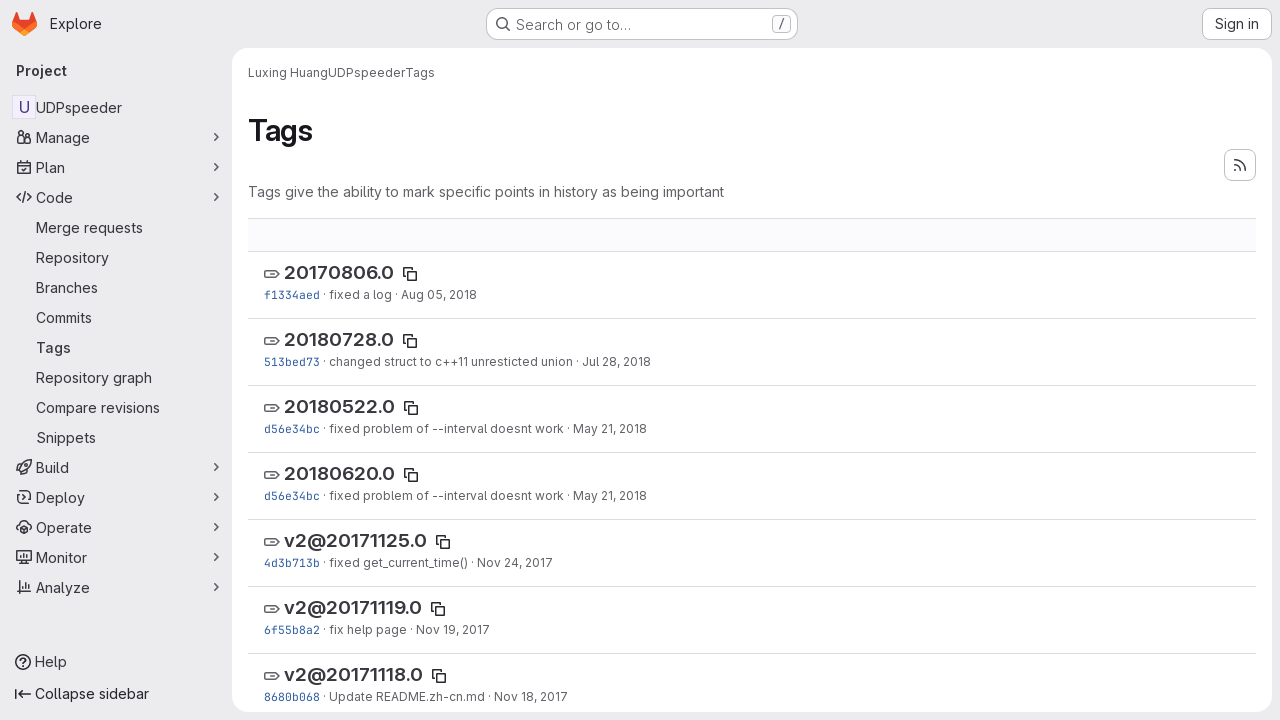

--- FILE ---
content_type: text/html; charset=utf-8
request_url: https://git.luxing.im/hlx98007/UDPspeeder/-/tags
body_size: 9964
content:





<!DOCTYPE html>
<html class="gl-system ui-neutral with-top-bar with-header application-chrome page-with-panels with-gl-container-queries " lang="en">
<head prefix="og: http://ogp.me/ns#">
<meta charset="utf-8">
<meta content="IE=edge" http-equiv="X-UA-Compatible">
<meta content="width=device-width, initial-scale=1" name="viewport">
<title>Tags · Luxing Huang / UDPspeeder · GitLab</title>
<script>
//<![CDATA[
window.gon={};gon.api_version="v4";gon.default_avatar_url="https://git.luxing.im/assets/no_avatar-849f9c04a3a0d0cea2424ae97b27447dc64a7dbfae83c036c45b403392f0e8ba.png";gon.max_file_size=100;gon.asset_host=null;gon.webpack_public_path="/assets/webpack/";gon.relative_url_root="";gon.user_color_mode="gl-system";gon.user_color_scheme="white";gon.markdown_surround_selection=null;gon.markdown_automatic_lists=null;gon.markdown_maintain_indentation=null;gon.math_rendering_limits_enabled=true;gon.allow_immediate_namespaces_deletion=true;gon.iframe_rendering_enabled=false;gon.iframe_rendering_allowlist=[];gon.recaptcha_api_server_url="https://www.recaptcha.net/recaptcha/api.js";gon.recaptcha_sitekey="6LeFVOUUAAAAALTTg72stDh0nUw8B2XRPO_LI0QO";gon.gitlab_url="https://git.luxing.im";gon.promo_url="https://about.gitlab.com";gon.forum_url="https://forum.gitlab.com";gon.docs_url="https://docs.gitlab.com";gon.revision="b6308da644e";gon.feature_category="source_code_management";gon.gitlab_logo="/assets/gitlab_logo-2957169c8ef64c58616a1ac3f4fc626e8a35ce4eb3ed31bb0d873712f2a041a0.png";gon.secure=true;gon.sprite_icons="/assets/icons-dafe78f1f5f3f39844d40e6211b4b6b2b89533b96324c26e6ca12cfd6cf1b0ca.svg";gon.sprite_file_icons="/assets/file_icons/file_icons-90de312d3dbe794a19dee8aee171f184ff69ca9c9cf9fe37e8b254e84c3a1543.svg";gon.illustrations_path="/images/illustrations.svg";gon.emoji_sprites_css_path="/assets/emoji_sprites-bd26211944b9d072037ec97cb138f1a52cd03ef185cd38b8d1fcc963245199a1.css";gon.emoji_backend_version=4;gon.gridstack_css_path="/assets/lazy_bundles/gridstack-f42069e5c7b1542688660592b48f2cbd86e26b77030efd195d124dbd8fe64434.css";gon.test_env=false;gon.disable_animations=false;gon.suggested_label_colors={"#cc338b":"Magenta-pink","#dc143c":"Crimson","#c21e56":"Rose red","#cd5b45":"Dark coral","#ed9121":"Carrot orange","#eee600":"Titanium yellow","#009966":"Green-cyan","#8fbc8f":"Dark sea green","#6699cc":"Blue-gray","#e6e6fa":"Lavender","#9400d3":"Dark violet","#330066":"Deep violet","#36454f":"Charcoal grey","#808080":"Gray"};gon.first_day_of_week=0;gon.time_display_relative=true;gon.time_display_format=0;gon.ee=false;gon.jh=false;gon.dot_com=false;gon.uf_error_prefix="UF";gon.pat_prefix="glpat-";gon.keyboard_shortcuts_enabled=true;gon.broadcast_message_dismissal_path=null;gon.diagramsnet_url="https://embed.diagrams.net";gon.features={"uiForOrganizations":false,"organizationSwitching":false,"findAndReplace":false,"removeMonitorMetrics":true,"newProjectCreationForm":false,"workItemsClientSideBoards":false,"glqlWorkItems":true,"glqlAggregation":false,"glqlTypescript":false,"archiveGroup":false,"accessibleLoadingButton":false,"projectStudioEnabled":true,"allowIframesInMarkdown":false};
//]]>
</script>

<script>
//<![CDATA[
const root = document.documentElement;
if (window.matchMedia('(prefers-color-scheme: dark)').matches) {
  root.classList.add('gl-dark');
}

window.matchMedia('(prefers-color-scheme: dark)').addEventListener('change', (e) => {
  if (e.matches) {
    root.classList.add('gl-dark');
  } else {
    root.classList.remove('gl-dark');
  }
});

//]]>
</script>




<meta content="light dark" name="color-scheme">
<link rel="stylesheet" href="/assets/application-cf4aa50cbc2dc9eb0c198d2424a0669f5788a487e0b84edbbd5535eb9d362c7d.css" media="(prefers-color-scheme: light)" />
<link rel="stylesheet" href="/assets/application_dark-44c9f34edd351e40630e3fdba7690c2b9a93f99d350c65c8e84027b01a3dc1b8.css" media="(prefers-color-scheme: dark)" />
<link rel="stylesheet" href="/assets/page_bundles/commit_description-9e7efe20f0cef17d0606edabfad0418e9eb224aaeaa2dae32c817060fa60abcc.css" /><link rel="stylesheet" href="/assets/page_bundles/work_items-af321897c3b1ae7c1f6f0cb993681211b837df7ec8e5ff59e3795fd08ab83a13.css" /><link rel="stylesheet" href="/assets/page_bundles/notes_shared-8f7a9513332533cc4a53b3be3d16e69570e82bc87b3f8913578eaeb0dce57e21.css" />
<link rel="stylesheet" href="/assets/tailwind_cqs-803bc25d974cea7d6b5a09eb2f7afbe7cbe03c98a0b79af533c664c4b3d075aa.css" />


<link rel="stylesheet" href="/assets/fonts-deb7ad1d55ca77c0172d8538d53442af63604ff490c74acc2859db295c125bdb.css" />
<link rel="stylesheet" href="/assets/highlight/themes/white-c47e38e4a3eafd97b389c0f8eec06dce295f311cdc1c9e55073ea9406b8fe5b0.css" media="(prefers-color-scheme: light)" />
<link rel="stylesheet" href="/assets/highlight/themes/dark-8796b0549a7cd8fd6d2646619fa5840db4505d7031a76d5441a3cee1d12390d2.css" media="(prefers-color-scheme: dark)" />

<script src="/assets/webpack/runtime.4488bd0e.bundle.js" defer="defer"></script>
<script src="/assets/webpack/main.e0162926.chunk.js" defer="defer"></script>
<script src="/assets/webpack/tracker.4ac2efa2.chunk.js" defer="defer"></script>
<script>
//<![CDATA[
window.snowplowOptions = {"namespace":"gl","hostname":"git.luxing.im:443","postPath":"/-/collect_events","forceSecureTracker":true,"appId":"gitlab_sm"};
gl = window.gl || {};
gl.snowplowStandardContext = {"schema":"iglu:com.gitlab/gitlab_standard/jsonschema/1-1-7","data":{"environment":"self-managed","source":"gitlab-rails","correlation_id":"01KFXPEPHECWSR9VBEAD9RNE5H","extra":{},"user_id":null,"global_user_id":null,"user_type":null,"is_gitlab_team_member":null,"namespace_id":2,"ultimate_parent_namespace_id":2,"project_id":114,"feature_enabled_by_namespace_ids":null,"realm":"self-managed","deployment_type":"self-managed","context_generated_at":"2026-01-26T12:43:33.594-05:00"}};
gl.snowplowPseudonymizedPageUrl = "https://git.luxing.im/namespace2/project114/-/tags";
gl.maskedDefaultReferrerUrl = null;
gl.ga4MeasurementId = 'G-ENFH3X7M5Y';
gl.duoEvents = [];
gl.onlySendDuoEvents = true;


//]]>
</script>
<link rel="preload" href="/assets/application-cf4aa50cbc2dc9eb0c198d2424a0669f5788a487e0b84edbbd5535eb9d362c7d.css" as="style" type="text/css">
<link rel="preload" href="/assets/highlight/themes/white-c47e38e4a3eafd97b389c0f8eec06dce295f311cdc1c9e55073ea9406b8fe5b0.css" as="style" type="text/css">




<script src="/assets/webpack/commons-pages.groups.new-pages.import.gitlab_projects.new-pages.import.manifest.new-pages.projects.n-44c6c18e.606004de.chunk.js" defer="defer"></script>
<script src="/assets/webpack/commons-pages.search.show-super_sidebar.dcb4ef4b.chunk.js" defer="defer"></script>
<script src="/assets/webpack/super_sidebar.94e60764.chunk.js" defer="defer"></script>
<script src="/assets/webpack/commons-pages.projects-pages.projects.activity-pages.projects.alert_management.details-pages.project-8c2226c2.e789653f.chunk.js" defer="defer"></script>
<script src="/assets/webpack/commons-pages.admin.abuse_reports-pages.admin.abuse_reports.show-pages.admin.credentials-pages.admin-d83550ba.36e00bb1.chunk.js" defer="defer"></script>
<script src="/assets/webpack/commons-pages.projects.branches.index-pages.projects.tags.index.6df68f1e.chunk.js" defer="defer"></script>
<script src="/assets/webpack/pages.projects.tags.index.139af0de.chunk.js" defer="defer"></script>

<meta content="object" property="og:type">
<meta content="GitLab" property="og:site_name">
<meta content="Tags · Luxing Huang / UDPspeeder · GitLab" property="og:title">
<meta content="Lux. Git." property="og:description">
<meta content="https://git.luxing.im/assets/twitter_card-570ddb06edf56a2312253c5872489847a0f385112ddbcd71ccfa1570febab5d2.jpg" property="og:image">
<meta content="64" property="og:image:width">
<meta content="64" property="og:image:height">
<meta content="https://git.luxing.im/hlx98007/UDPspeeder/-/tags" property="og:url">
<meta content="summary" property="twitter:card">
<meta content="Tags · Luxing Huang / UDPspeeder · GitLab" property="twitter:title">
<meta content="Lux. Git." property="twitter:description">
<meta content="https://git.luxing.im/assets/twitter_card-570ddb06edf56a2312253c5872489847a0f385112ddbcd71ccfa1570febab5d2.jpg" property="twitter:image">

<meta name="csrf-param" content="authenticity_token" />
<meta name="csrf-token" content="eD5TakvACEzU_zrB22F0CapA4lp_x9c_v0SF1ac8P3C4Nk3YRfiYlQ0aSPBpEiNzGC3EQ4VnaFNrHV6TITTxgA" />
<meta name="csp-nonce" />
<meta name="action-cable-url" content="/-/cable" />
<link href="/-/manifest.json" rel="manifest">
<link rel="icon" type="image/png" href="/assets/favicon-72a2cad5025aa931d6ea56c3201d1f18e68a8cd39788c7c80d5b2b82aa5143ef.png" id="favicon" data-original-href="/assets/favicon-72a2cad5025aa931d6ea56c3201d1f18e68a8cd39788c7c80d5b2b82aa5143ef.png" />
<link rel="apple-touch-icon" type="image/x-icon" href="/assets/apple-touch-icon-b049d4bc0dd9626f31db825d61880737befc7835982586d015bded10b4435460.png" />
<link href="/search/opensearch.xml" rel="search" title="Search GitLab" type="application/opensearchdescription+xml">
<link rel="alternate" type="application/atom+xml" title="UDPspeeder tags" href="https://git.luxing.im/hlx98007/UDPspeeder/-/tags?format=atom" />




<meta content="Lux. Git." name="description">
<meta content="#F1F0F6" media="(prefers-color-scheme: light)" name="theme-color">
<meta content="#232128" media="(prefers-color-scheme: dark)" name="theme-color">
</head>

<body class="tab-width-8 gl-browser-chrome gl-platform-mac " data-namespace-id="2" data-page="projects:tags:index" data-project="UDPspeeder" data-project-full-path="hlx98007/UDPspeeder" data-project-id="114" data-project-studio-enabled="true">
<div id="js-tooltips-container"></div>

<script>
//<![CDATA[
gl = window.gl || {};
gl.client = {"isChrome":true,"isMac":true};


//]]>
</script>


<header class="super-topbar js-super-topbar"></header>
<div class="layout-page js-page-layout page-with-super-sidebar">
<script>
//<![CDATA[
const outer = document.createElement('div');
outer.style.visibility = 'hidden';
outer.style.overflow = 'scroll';
document.body.appendChild(outer);
const inner = document.createElement('div');
outer.appendChild(inner);
const scrollbarWidth = outer.offsetWidth - inner.offsetWidth;
outer.parentNode.removeChild(outer);
document.documentElement.style.setProperty('--scrollbar-width', `${scrollbarWidth}px`);

//]]>
</script><aside class="js-super-sidebar super-sidebar super-sidebar-loading" data-command-palette="{&quot;project_files_url&quot;:&quot;/hlx98007/UDPspeeder/-/files/branch_libev?format=json&quot;,&quot;project_blob_url&quot;:&quot;/hlx98007/UDPspeeder/-/blob/branch_libev&quot;}" data-force-desktop-expanded-sidebar="" data-is-saas="false" data-root-path="/" data-sidebar="{&quot;is_logged_in&quot;:false,&quot;compare_plans_url&quot;:&quot;https://about.gitlab.com/pricing&quot;,&quot;context_switcher_links&quot;:[{&quot;title&quot;:&quot;Explore&quot;,&quot;link&quot;:&quot;/explore&quot;,&quot;icon&quot;:&quot;compass&quot;}],&quot;current_menu_items&quot;:[{&quot;id&quot;:&quot;project_overview&quot;,&quot;title&quot;:&quot;UDPspeeder&quot;,&quot;entity_id&quot;:114,&quot;link&quot;:&quot;/hlx98007/UDPspeeder&quot;,&quot;link_classes&quot;:&quot;shortcuts-project&quot;,&quot;is_active&quot;:false},{&quot;id&quot;:&quot;manage_menu&quot;,&quot;title&quot;:&quot;Manage&quot;,&quot;icon&quot;:&quot;users&quot;,&quot;avatar_shape&quot;:&quot;rect&quot;,&quot;link&quot;:&quot;/hlx98007/UDPspeeder/activity&quot;,&quot;is_active&quot;:false,&quot;items&quot;:[{&quot;id&quot;:&quot;activity&quot;,&quot;title&quot;:&quot;Activity&quot;,&quot;link&quot;:&quot;/hlx98007/UDPspeeder/activity&quot;,&quot;link_classes&quot;:&quot;shortcuts-project-activity&quot;,&quot;is_active&quot;:false},{&quot;id&quot;:&quot;members&quot;,&quot;title&quot;:&quot;Members&quot;,&quot;link&quot;:&quot;/hlx98007/UDPspeeder/-/project_members&quot;,&quot;is_active&quot;:false},{&quot;id&quot;:&quot;labels&quot;,&quot;title&quot;:&quot;Labels&quot;,&quot;link&quot;:&quot;/hlx98007/UDPspeeder/-/labels&quot;,&quot;is_active&quot;:false}],&quot;separated&quot;:false},{&quot;id&quot;:&quot;plan_menu&quot;,&quot;title&quot;:&quot;Plan&quot;,&quot;icon&quot;:&quot;planning&quot;,&quot;avatar_shape&quot;:&quot;rect&quot;,&quot;link&quot;:&quot;/hlx98007/UDPspeeder/-/issues&quot;,&quot;is_active&quot;:false,&quot;items&quot;:[{&quot;id&quot;:&quot;project_issue_list&quot;,&quot;title&quot;:&quot;Issues&quot;,&quot;link&quot;:&quot;/hlx98007/UDPspeeder/-/issues&quot;,&quot;link_classes&quot;:&quot;shortcuts-issues has-sub-items&quot;,&quot;pill_count_field&quot;:&quot;openIssuesCount&quot;,&quot;pill_count_dynamic&quot;:false,&quot;is_active&quot;:false},{&quot;id&quot;:&quot;boards&quot;,&quot;title&quot;:&quot;Issue boards&quot;,&quot;link&quot;:&quot;/hlx98007/UDPspeeder/-/boards&quot;,&quot;link_classes&quot;:&quot;shortcuts-issue-boards&quot;,&quot;is_active&quot;:false},{&quot;id&quot;:&quot;milestones&quot;,&quot;title&quot;:&quot;Milestones&quot;,&quot;link&quot;:&quot;/hlx98007/UDPspeeder/-/milestones&quot;,&quot;is_active&quot;:false},{&quot;id&quot;:&quot;project_wiki&quot;,&quot;title&quot;:&quot;Wiki&quot;,&quot;link&quot;:&quot;/hlx98007/UDPspeeder/-/wikis/home&quot;,&quot;link_classes&quot;:&quot;shortcuts-wiki&quot;,&quot;is_active&quot;:false}],&quot;separated&quot;:false},{&quot;id&quot;:&quot;code_menu&quot;,&quot;title&quot;:&quot;Code&quot;,&quot;icon&quot;:&quot;code&quot;,&quot;avatar_shape&quot;:&quot;rect&quot;,&quot;link&quot;:&quot;/hlx98007/UDPspeeder/-/merge_requests&quot;,&quot;is_active&quot;:true,&quot;items&quot;:[{&quot;id&quot;:&quot;project_merge_request_list&quot;,&quot;title&quot;:&quot;Merge requests&quot;,&quot;link&quot;:&quot;/hlx98007/UDPspeeder/-/merge_requests&quot;,&quot;link_classes&quot;:&quot;shortcuts-merge_requests&quot;,&quot;pill_count_field&quot;:&quot;openMergeRequestsCount&quot;,&quot;pill_count_dynamic&quot;:false,&quot;is_active&quot;:false},{&quot;id&quot;:&quot;files&quot;,&quot;title&quot;:&quot;Repository&quot;,&quot;link&quot;:&quot;/hlx98007/UDPspeeder/-/tree/branch_libev&quot;,&quot;link_classes&quot;:&quot;shortcuts-tree&quot;,&quot;is_active&quot;:false},{&quot;id&quot;:&quot;branches&quot;,&quot;title&quot;:&quot;Branches&quot;,&quot;link&quot;:&quot;/hlx98007/UDPspeeder/-/branches&quot;,&quot;is_active&quot;:false},{&quot;id&quot;:&quot;commits&quot;,&quot;title&quot;:&quot;Commits&quot;,&quot;link&quot;:&quot;/hlx98007/UDPspeeder/-/commits/branch_libev?ref_type=heads&quot;,&quot;link_classes&quot;:&quot;shortcuts-commits&quot;,&quot;is_active&quot;:false},{&quot;id&quot;:&quot;tags&quot;,&quot;title&quot;:&quot;Tags&quot;,&quot;link&quot;:&quot;/hlx98007/UDPspeeder/-/tags&quot;,&quot;is_active&quot;:true},{&quot;id&quot;:&quot;graphs&quot;,&quot;title&quot;:&quot;Repository graph&quot;,&quot;link&quot;:&quot;/hlx98007/UDPspeeder/-/network/branch_libev?ref_type=heads&quot;,&quot;link_classes&quot;:&quot;shortcuts-network&quot;,&quot;is_active&quot;:false},{&quot;id&quot;:&quot;compare&quot;,&quot;title&quot;:&quot;Compare revisions&quot;,&quot;link&quot;:&quot;/hlx98007/UDPspeeder/-/compare?from=branch_libev\u0026to=branch_libev&quot;,&quot;is_active&quot;:false},{&quot;id&quot;:&quot;project_snippets&quot;,&quot;title&quot;:&quot;Snippets&quot;,&quot;link&quot;:&quot;/hlx98007/UDPspeeder/-/snippets&quot;,&quot;link_classes&quot;:&quot;shortcuts-snippets&quot;,&quot;is_active&quot;:false}],&quot;separated&quot;:false},{&quot;id&quot;:&quot;build_menu&quot;,&quot;title&quot;:&quot;Build&quot;,&quot;icon&quot;:&quot;rocket&quot;,&quot;avatar_shape&quot;:&quot;rect&quot;,&quot;link&quot;:&quot;/hlx98007/UDPspeeder/-/pipelines&quot;,&quot;is_active&quot;:false,&quot;items&quot;:[{&quot;id&quot;:&quot;pipelines&quot;,&quot;title&quot;:&quot;Pipelines&quot;,&quot;link&quot;:&quot;/hlx98007/UDPspeeder/-/pipelines&quot;,&quot;link_classes&quot;:&quot;shortcuts-pipelines&quot;,&quot;is_active&quot;:false},{&quot;id&quot;:&quot;jobs&quot;,&quot;title&quot;:&quot;Jobs&quot;,&quot;link&quot;:&quot;/hlx98007/UDPspeeder/-/jobs&quot;,&quot;link_classes&quot;:&quot;shortcuts-builds&quot;,&quot;is_active&quot;:false},{&quot;id&quot;:&quot;pipeline_schedules&quot;,&quot;title&quot;:&quot;Pipeline schedules&quot;,&quot;link&quot;:&quot;/hlx98007/UDPspeeder/-/pipeline_schedules&quot;,&quot;link_classes&quot;:&quot;shortcuts-builds&quot;,&quot;is_active&quot;:false},{&quot;id&quot;:&quot;artifacts&quot;,&quot;title&quot;:&quot;Artifacts&quot;,&quot;link&quot;:&quot;/hlx98007/UDPspeeder/-/artifacts&quot;,&quot;link_classes&quot;:&quot;shortcuts-builds&quot;,&quot;is_active&quot;:false}],&quot;separated&quot;:false},{&quot;id&quot;:&quot;deploy_menu&quot;,&quot;title&quot;:&quot;Deploy&quot;,&quot;icon&quot;:&quot;deployments&quot;,&quot;avatar_shape&quot;:&quot;rect&quot;,&quot;link&quot;:&quot;/hlx98007/UDPspeeder/-/releases&quot;,&quot;is_active&quot;:false,&quot;items&quot;:[{&quot;id&quot;:&quot;releases&quot;,&quot;title&quot;:&quot;Releases&quot;,&quot;link&quot;:&quot;/hlx98007/UDPspeeder/-/releases&quot;,&quot;link_classes&quot;:&quot;shortcuts-deployments-releases&quot;,&quot;is_active&quot;:false},{&quot;id&quot;:&quot;container_registry&quot;,&quot;title&quot;:&quot;Container registry&quot;,&quot;link&quot;:&quot;/hlx98007/UDPspeeder/container_registry&quot;,&quot;is_active&quot;:false},{&quot;id&quot;:&quot;model_registry&quot;,&quot;title&quot;:&quot;Model registry&quot;,&quot;link&quot;:&quot;/hlx98007/UDPspeeder/-/ml/models&quot;,&quot;is_active&quot;:false}],&quot;separated&quot;:false},{&quot;id&quot;:&quot;operations_menu&quot;,&quot;title&quot;:&quot;Operate&quot;,&quot;icon&quot;:&quot;cloud-pod&quot;,&quot;avatar_shape&quot;:&quot;rect&quot;,&quot;link&quot;:&quot;/hlx98007/UDPspeeder/-/environments&quot;,&quot;is_active&quot;:false,&quot;items&quot;:[{&quot;id&quot;:&quot;environments&quot;,&quot;title&quot;:&quot;Environments&quot;,&quot;link&quot;:&quot;/hlx98007/UDPspeeder/-/environments&quot;,&quot;link_classes&quot;:&quot;shortcuts-environments&quot;,&quot;is_active&quot;:false}],&quot;separated&quot;:false},{&quot;id&quot;:&quot;monitor_menu&quot;,&quot;title&quot;:&quot;Monitor&quot;,&quot;icon&quot;:&quot;monitor&quot;,&quot;avatar_shape&quot;:&quot;rect&quot;,&quot;link&quot;:&quot;/hlx98007/UDPspeeder/-/incidents&quot;,&quot;is_active&quot;:false,&quot;items&quot;:[{&quot;id&quot;:&quot;incidents&quot;,&quot;title&quot;:&quot;Incidents&quot;,&quot;link&quot;:&quot;/hlx98007/UDPspeeder/-/incidents&quot;,&quot;is_active&quot;:false},{&quot;id&quot;:&quot;service_desk&quot;,&quot;title&quot;:&quot;Service Desk&quot;,&quot;link&quot;:&quot;/hlx98007/UDPspeeder/-/issues/service_desk&quot;,&quot;is_active&quot;:false}],&quot;separated&quot;:false},{&quot;id&quot;:&quot;analyze_menu&quot;,&quot;title&quot;:&quot;Analyze&quot;,&quot;icon&quot;:&quot;chart&quot;,&quot;avatar_shape&quot;:&quot;rect&quot;,&quot;link&quot;:&quot;/hlx98007/UDPspeeder/-/value_stream_analytics&quot;,&quot;is_active&quot;:false,&quot;items&quot;:[{&quot;id&quot;:&quot;cycle_analytics&quot;,&quot;title&quot;:&quot;Value stream analytics&quot;,&quot;link&quot;:&quot;/hlx98007/UDPspeeder/-/value_stream_analytics&quot;,&quot;link_classes&quot;:&quot;shortcuts-project-cycle-analytics&quot;,&quot;is_active&quot;:false},{&quot;id&quot;:&quot;contributors&quot;,&quot;title&quot;:&quot;Contributor analytics&quot;,&quot;link&quot;:&quot;/hlx98007/UDPspeeder/-/graphs/branch_libev?ref_type=heads&quot;,&quot;is_active&quot;:false},{&quot;id&quot;:&quot;ci_cd_analytics&quot;,&quot;title&quot;:&quot;CI/CD analytics&quot;,&quot;link&quot;:&quot;/hlx98007/UDPspeeder/-/pipelines/charts&quot;,&quot;is_active&quot;:false},{&quot;id&quot;:&quot;repository_analytics&quot;,&quot;title&quot;:&quot;Repository analytics&quot;,&quot;link&quot;:&quot;/hlx98007/UDPspeeder/-/graphs/branch_libev/charts&quot;,&quot;link_classes&quot;:&quot;shortcuts-repository-charts&quot;,&quot;is_active&quot;:false},{&quot;id&quot;:&quot;model_experiments&quot;,&quot;title&quot;:&quot;Model experiments&quot;,&quot;link&quot;:&quot;/hlx98007/UDPspeeder/-/ml/experiments&quot;,&quot;is_active&quot;:false}],&quot;separated&quot;:false}],&quot;current_context_header&quot;:&quot;Project&quot;,&quot;university_path&quot;:&quot;https://university.gitlab.com&quot;,&quot;support_path&quot;:&quot;https://about.gitlab.com/get-help/&quot;,&quot;docs_path&quot;:&quot;/help/docs&quot;,&quot;display_whats_new&quot;:false,&quot;show_version_check&quot;:null,&quot;search&quot;:{&quot;search_path&quot;:&quot;/search&quot;,&quot;issues_path&quot;:&quot;/dashboard/issues&quot;,&quot;mr_path&quot;:&quot;/dashboard/merge_requests&quot;,&quot;autocomplete_path&quot;:&quot;/search/autocomplete&quot;,&quot;settings_path&quot;:&quot;/search/settings&quot;,&quot;search_context&quot;:{&quot;project&quot;:{&quot;id&quot;:114,&quot;name&quot;:&quot;UDPspeeder&quot;},&quot;project_metadata&quot;:{&quot;mr_path&quot;:&quot;/hlx98007/UDPspeeder/-/merge_requests&quot;,&quot;issues_path&quot;:&quot;/hlx98007/UDPspeeder/-/issues&quot;},&quot;code_search&quot;:true,&quot;scope&quot;:null,&quot;for_snippets&quot;:null}},&quot;panel_type&quot;:&quot;project&quot;,&quot;shortcut_links&quot;:[{&quot;title&quot;:&quot;Snippets&quot;,&quot;href&quot;:&quot;/explore/snippets&quot;,&quot;css_class&quot;:&quot;dashboard-shortcuts-snippets&quot;},{&quot;title&quot;:&quot;Groups&quot;,&quot;href&quot;:&quot;/explore/groups&quot;,&quot;css_class&quot;:&quot;dashboard-shortcuts-groups&quot;},{&quot;title&quot;:&quot;Projects&quot;,&quot;href&quot;:&quot;/explore/projects/starred&quot;,&quot;css_class&quot;:&quot;dashboard-shortcuts-projects&quot;}],&quot;terms&quot;:null,&quot;sign_in_visible&quot;:&quot;true&quot;,&quot;allow_signup&quot;:&quot;false&quot;,&quot;new_user_registration_path&quot;:&quot;/users/sign_up&quot;,&quot;sign_in_path&quot;:&quot;/users/sign_in?redirect_to_referer=yes&quot;}"></aside>


<div class="panels-container gl-flex gl-gap-3">
<div class="content-panels gl-flex-1 gl-w-full gl-flex gl-gap-3 gl-relative js-content-panels gl-@container/content-panels">
<div class="js-static-panel static-panel content-wrapper gl-relative paneled-view gl-flex-1 gl-overflow-y-auto gl-bg-default" id="static-panel-portal">
<div class="panel-header">
<div class="broadcast-wrapper">



</div>
<div class="top-bar-fixed container-fluid gl-rounded-t-lg gl-sticky gl-top-0 gl-left-0 gl-mx-0 gl-w-full" data-testid="top-bar">
<div class="top-bar-container gl-flex gl-items-center gl-gap-2">
<div class="gl-grow gl-basis-0 gl-flex gl-items-center gl-justify-start gl-gap-3">
<script type="application/ld+json">
{"@context":"https://schema.org","@type":"BreadcrumbList","itemListElement":[{"@type":"ListItem","position":1,"name":"Luxing Huang","item":"https://git.luxing.im/hlx98007"},{"@type":"ListItem","position":2,"name":"UDPspeeder","item":"https://git.luxing.im/hlx98007/UDPspeeder"},{"@type":"ListItem","position":3,"name":"Tags","item":"https://git.luxing.im/hlx98007/UDPspeeder/-/tags"}]}


</script>
<div data-testid="breadcrumb-links" id="js-vue-page-breadcrumbs-wrapper">
<div data-breadcrumbs-json="[{&quot;text&quot;:&quot;Luxing Huang&quot;,&quot;href&quot;:&quot;/hlx98007&quot;,&quot;avatarPath&quot;:null},{&quot;text&quot;:&quot;UDPspeeder&quot;,&quot;href&quot;:&quot;/hlx98007/UDPspeeder&quot;,&quot;avatarPath&quot;:null},{&quot;text&quot;:&quot;Tags&quot;,&quot;href&quot;:&quot;/hlx98007/UDPspeeder/-/tags&quot;,&quot;avatarPath&quot;:null}]" id="js-vue-page-breadcrumbs"></div>
<div id="js-injected-page-breadcrumbs"></div>
<div id="js-page-breadcrumbs-extra"></div>
</div>


<div id="js-work-item-feedback"></div>

</div>

</div>
</div>

</div>
<div class="panel-content">
<div class="panel-content-inner js-static-panel-inner">
<div class="alert-wrapper alert-wrapper-top-space gl-flex gl-flex-col gl-gap-3 container-fluid container-limited">


























</div>

<div class="container-fluid container-limited project-highlight-puc">
<main class="content gl-@container/panel gl-pb-3" id="content-body" itemscope itemtype="http://schema.org/SoftwareSourceCode">
<div id="js-drawer-container"></div>
<div class="flash-container flash-container-page sticky" data-testid="flash-container">
<div id="js-global-alerts"></div>
</div>







<header class="gl-flex gl-flex-wrap gl-items-center gl-justify-between gl-gap-y-3 gl-my-5">
<div class="gl-flex gl-flex-wrap gl-justify-between gl-gap-x-5 gl-gap-y-3 gl-w-full @md/panel:gl-flex-nowrap">
<h1 class="gl-heading-1 !gl-m-0" data-testid="page-heading">
Tags
</h1>
<div class="page-heading-actions gl-self-start gl-flex gl-flex-wrap gl-items-center gl-gap-3 gl-w-full gl-shrink-0 @sm/panel:gl-w-auto @md/panel:gl-mt-1 @lg/panel:gl-mt-2" data-testid="page-heading-actions">
<a title="Tags feed" class="gl-button btn btn-icon btn-md btn-default has-tooltip gl-ml-auto" href="/hlx98007/UDPspeeder/-/tags?format=atom"><svg class="s16 gl-icon gl-button-icon " data-testid="rss-icon"><use href="/assets/icons-dafe78f1f5f3f39844d40e6211b4b6b2b89533b96324c26e6ca12cfd6cf1b0ca.svg#rss"></use></svg>

</a>

</div>
</div>
<div class="gl-w-full gl-text-subtle" data-testid="page-heading-description">
Tags give the ability to mark specific points in history as being important
</div>
</header>
<div class="row-content-block">
<div data-filter-tags-path="/hlx98007/UDPspeeder/-/tags?sort=updated_desc" id="js-tags-sort-dropdown"></div>
</div>

<ul class="flex-list content-list">
<li class="gl-justify-between @md/panel:!gl-flex !gl-items-start !gl-px-5" data-testid="tag-row">
<div class="gl-flex-auto">
<h2 class="gl-inline gl-m-0 gl-font-bold gl-text-size-h2">
<svg class="s16 gl-fill-icon-subtle" data-testid="tag-icon"><use href="/assets/icons-dafe78f1f5f3f39844d40e6211b4b6b2b89533b96324c26e6ca12cfd6cf1b0ca.svg#tag"></use></svg>
<a href="/hlx98007/UDPspeeder/-/tags/20170806.0">20170806.0</a>
<button class="gl-button btn btn-icon btn-sm btn-default btn-default-tertiary " title="Copy tag name" aria-label="Copy tag name" aria-live="polite" data-toggle="tooltip" data-placement="bottom" data-container="body" data-html="true" data-clipboard-text="20170806.0" type="button"><svg class="s16 gl-icon gl-button-icon " data-testid="copy-to-clipboard-icon"><use href="/assets/icons-dafe78f1f5f3f39844d40e6211b4b6b2b89533b96324c26e6ca12cfd6cf1b0ca.svg#copy-to-clipboard"></use></svg>

</button>
</h2>
<div class="gl-truncate">
<div class="branch-commit gl-text-sm gl-text-subtle gl-truncate">
<a class="commit-sha" href="/hlx98007/UDPspeeder/-/commit/f1334aed81f7cfcdab50d711494e9f65086836c8">f1334aed</a>
&middot;
<span>
<a class="commit-row-message !gl-text-subtle" href="/hlx98007/UDPspeeder/-/commit/f1334aed81f7cfcdab50d711494e9f65086836c8">fixed a log</a>
</span>
&middot;
<span class="gl-text-subtle"><time class="js-timeago" title="Aug 5, 2018 11:34pm" datetime="2018-08-06T03:34:37Z" tabindex="0" aria-label="Aug 5, 2018 11:34pm" data-toggle="tooltip" data-placement="top" data-container="body">Aug 05, 2018</time></span>
</div>

</div>
</div>
<div class="gl-grow-0 gl-shrink-0 gl-flex gl-flex-row gl-items-center gl-gap-3 gl-mt-2">
<div class="js-source-code-dropdown" data-css-class="" data-download-artifacts="[]" data-download-links="[{&quot;text&quot;:&quot;zip&quot;,&quot;path&quot;:&quot;/hlx98007/UDPspeeder/-/archive/20170806.0/UDPspeeder-20170806.0.zip?ref_type=tags&quot;},{&quot;text&quot;:&quot;tar.gz&quot;,&quot;path&quot;:&quot;/hlx98007/UDPspeeder/-/archive/20170806.0/UDPspeeder-20170806.0.tar.gz?ref_type=tags&quot;},{&quot;text&quot;:&quot;tar.bz2&quot;,&quot;path&quot;:&quot;/hlx98007/UDPspeeder/-/archive/20170806.0/UDPspeeder-20170806.0.tar.bz2?ref_type=tags&quot;},{&quot;text&quot;:&quot;tar&quot;,&quot;path&quot;:&quot;/hlx98007/UDPspeeder/-/archive/20170806.0/UDPspeeder-20170806.0.tar?ref_type=tags&quot;}]"></div>

</div>
</li>
<li class="gl-justify-between @md/panel:!gl-flex !gl-items-start !gl-px-5" data-testid="tag-row">
<div class="gl-flex-auto">
<h2 class="gl-inline gl-m-0 gl-font-bold gl-text-size-h2">
<svg class="s16 gl-fill-icon-subtle" data-testid="tag-icon"><use href="/assets/icons-dafe78f1f5f3f39844d40e6211b4b6b2b89533b96324c26e6ca12cfd6cf1b0ca.svg#tag"></use></svg>
<a href="/hlx98007/UDPspeeder/-/tags/20180728.0">20180728.0</a>
<button class="gl-button btn btn-icon btn-sm btn-default btn-default-tertiary " title="Copy tag name" aria-label="Copy tag name" aria-live="polite" data-toggle="tooltip" data-placement="bottom" data-container="body" data-html="true" data-clipboard-text="20180728.0" type="button"><svg class="s16 gl-icon gl-button-icon " data-testid="copy-to-clipboard-icon"><use href="/assets/icons-dafe78f1f5f3f39844d40e6211b4b6b2b89533b96324c26e6ca12cfd6cf1b0ca.svg#copy-to-clipboard"></use></svg>

</button>
</h2>
<div class="gl-truncate">
<div class="branch-commit gl-text-sm gl-text-subtle gl-truncate">
<a class="commit-sha" href="/hlx98007/UDPspeeder/-/commit/513bed7382a0ece012202a61b7684600b440f411">513bed73</a>
&middot;
<span>
<a class="commit-row-message !gl-text-subtle" href="/hlx98007/UDPspeeder/-/commit/513bed7382a0ece012202a61b7684600b440f411">changed struct to c++11 unresticted union</a>
</span>
&middot;
<span class="gl-text-subtle"><time class="js-timeago" title="Jul 28, 2018 4:48am" datetime="2018-07-28T08:48:57Z" tabindex="0" aria-label="Jul 28, 2018 4:48am" data-toggle="tooltip" data-placement="top" data-container="body">Jul 28, 2018</time></span>
</div>

</div>
</div>
<div class="gl-grow-0 gl-shrink-0 gl-flex gl-flex-row gl-items-center gl-gap-3 gl-mt-2">
<div class="js-source-code-dropdown" data-css-class="" data-download-artifacts="[]" data-download-links="[{&quot;text&quot;:&quot;zip&quot;,&quot;path&quot;:&quot;/hlx98007/UDPspeeder/-/archive/20180728.0/UDPspeeder-20180728.0.zip?ref_type=tags&quot;},{&quot;text&quot;:&quot;tar.gz&quot;,&quot;path&quot;:&quot;/hlx98007/UDPspeeder/-/archive/20180728.0/UDPspeeder-20180728.0.tar.gz?ref_type=tags&quot;},{&quot;text&quot;:&quot;tar.bz2&quot;,&quot;path&quot;:&quot;/hlx98007/UDPspeeder/-/archive/20180728.0/UDPspeeder-20180728.0.tar.bz2?ref_type=tags&quot;},{&quot;text&quot;:&quot;tar&quot;,&quot;path&quot;:&quot;/hlx98007/UDPspeeder/-/archive/20180728.0/UDPspeeder-20180728.0.tar?ref_type=tags&quot;}]"></div>

</div>
</li>
<li class="gl-justify-between @md/panel:!gl-flex !gl-items-start !gl-px-5" data-testid="tag-row">
<div class="gl-flex-auto">
<h2 class="gl-inline gl-m-0 gl-font-bold gl-text-size-h2">
<svg class="s16 gl-fill-icon-subtle" data-testid="tag-icon"><use href="/assets/icons-dafe78f1f5f3f39844d40e6211b4b6b2b89533b96324c26e6ca12cfd6cf1b0ca.svg#tag"></use></svg>
<a href="/hlx98007/UDPspeeder/-/tags/20180522.0">20180522.0</a>
<button class="gl-button btn btn-icon btn-sm btn-default btn-default-tertiary " title="Copy tag name" aria-label="Copy tag name" aria-live="polite" data-toggle="tooltip" data-placement="bottom" data-container="body" data-html="true" data-clipboard-text="20180522.0" type="button"><svg class="s16 gl-icon gl-button-icon " data-testid="copy-to-clipboard-icon"><use href="/assets/icons-dafe78f1f5f3f39844d40e6211b4b6b2b89533b96324c26e6ca12cfd6cf1b0ca.svg#copy-to-clipboard"></use></svg>

</button>
</h2>
<div class="gl-truncate">
<div class="branch-commit gl-text-sm gl-text-subtle gl-truncate">
<a class="commit-sha" href="/hlx98007/UDPspeeder/-/commit/d56e34bc2241f1f680e93f1acef210d2b6ca1420">d56e34bc</a>
&middot;
<span>
<a class="commit-row-message !gl-text-subtle" href="/hlx98007/UDPspeeder/-/commit/d56e34bc2241f1f680e93f1acef210d2b6ca1420">fixed problem of --interval doesnt work</a>
</span>
&middot;
<span class="gl-text-subtle"><time class="js-timeago" title="May 21, 2018 11:28pm" datetime="2018-05-22T03:28:38Z" tabindex="0" aria-label="May 21, 2018 11:28pm" data-toggle="tooltip" data-placement="top" data-container="body">May 21, 2018</time></span>
</div>

</div>
</div>
<div class="gl-grow-0 gl-shrink-0 gl-flex gl-flex-row gl-items-center gl-gap-3 gl-mt-2">
<div class="js-source-code-dropdown" data-css-class="" data-download-artifacts="[]" data-download-links="[{&quot;text&quot;:&quot;zip&quot;,&quot;path&quot;:&quot;/hlx98007/UDPspeeder/-/archive/20180522.0/UDPspeeder-20180522.0.zip?ref_type=tags&quot;},{&quot;text&quot;:&quot;tar.gz&quot;,&quot;path&quot;:&quot;/hlx98007/UDPspeeder/-/archive/20180522.0/UDPspeeder-20180522.0.tar.gz?ref_type=tags&quot;},{&quot;text&quot;:&quot;tar.bz2&quot;,&quot;path&quot;:&quot;/hlx98007/UDPspeeder/-/archive/20180522.0/UDPspeeder-20180522.0.tar.bz2?ref_type=tags&quot;},{&quot;text&quot;:&quot;tar&quot;,&quot;path&quot;:&quot;/hlx98007/UDPspeeder/-/archive/20180522.0/UDPspeeder-20180522.0.tar?ref_type=tags&quot;}]"></div>

</div>
</li>
<li class="gl-justify-between @md/panel:!gl-flex !gl-items-start !gl-px-5" data-testid="tag-row">
<div class="gl-flex-auto">
<h2 class="gl-inline gl-m-0 gl-font-bold gl-text-size-h2">
<svg class="s16 gl-fill-icon-subtle" data-testid="tag-icon"><use href="/assets/icons-dafe78f1f5f3f39844d40e6211b4b6b2b89533b96324c26e6ca12cfd6cf1b0ca.svg#tag"></use></svg>
<a href="/hlx98007/UDPspeeder/-/tags/20180620.0">20180620.0</a>
<button class="gl-button btn btn-icon btn-sm btn-default btn-default-tertiary " title="Copy tag name" aria-label="Copy tag name" aria-live="polite" data-toggle="tooltip" data-placement="bottom" data-container="body" data-html="true" data-clipboard-text="20180620.0" type="button"><svg class="s16 gl-icon gl-button-icon " data-testid="copy-to-clipboard-icon"><use href="/assets/icons-dafe78f1f5f3f39844d40e6211b4b6b2b89533b96324c26e6ca12cfd6cf1b0ca.svg#copy-to-clipboard"></use></svg>

</button>
</h2>
<div class="gl-truncate">
<div class="branch-commit gl-text-sm gl-text-subtle gl-truncate">
<a class="commit-sha" href="/hlx98007/UDPspeeder/-/commit/d56e34bc2241f1f680e93f1acef210d2b6ca1420">d56e34bc</a>
&middot;
<span>
<a class="commit-row-message !gl-text-subtle" href="/hlx98007/UDPspeeder/-/commit/d56e34bc2241f1f680e93f1acef210d2b6ca1420">fixed problem of --interval doesnt work</a>
</span>
&middot;
<span class="gl-text-subtle"><time class="js-timeago" title="May 21, 2018 11:28pm" datetime="2018-05-22T03:28:38Z" tabindex="0" aria-label="May 21, 2018 11:28pm" data-toggle="tooltip" data-placement="top" data-container="body">May 21, 2018</time></span>
</div>

</div>
</div>
<div class="gl-grow-0 gl-shrink-0 gl-flex gl-flex-row gl-items-center gl-gap-3 gl-mt-2">
<div class="js-source-code-dropdown" data-css-class="" data-download-artifacts="[]" data-download-links="[{&quot;text&quot;:&quot;zip&quot;,&quot;path&quot;:&quot;/hlx98007/UDPspeeder/-/archive/20180620.0/UDPspeeder-20180620.0.zip?ref_type=tags&quot;},{&quot;text&quot;:&quot;tar.gz&quot;,&quot;path&quot;:&quot;/hlx98007/UDPspeeder/-/archive/20180620.0/UDPspeeder-20180620.0.tar.gz?ref_type=tags&quot;},{&quot;text&quot;:&quot;tar.bz2&quot;,&quot;path&quot;:&quot;/hlx98007/UDPspeeder/-/archive/20180620.0/UDPspeeder-20180620.0.tar.bz2?ref_type=tags&quot;},{&quot;text&quot;:&quot;tar&quot;,&quot;path&quot;:&quot;/hlx98007/UDPspeeder/-/archive/20180620.0/UDPspeeder-20180620.0.tar?ref_type=tags&quot;}]"></div>

</div>
</li>
<li class="gl-justify-between @md/panel:!gl-flex !gl-items-start !gl-px-5" data-testid="tag-row">
<div class="gl-flex-auto">
<h2 class="gl-inline gl-m-0 gl-font-bold gl-text-size-h2">
<svg class="s16 gl-fill-icon-subtle" data-testid="tag-icon"><use href="/assets/icons-dafe78f1f5f3f39844d40e6211b4b6b2b89533b96324c26e6ca12cfd6cf1b0ca.svg#tag"></use></svg>
<a href="/hlx98007/UDPspeeder/-/tags/v2@20171125.0">v2@20171125.0</a>
<button class="gl-button btn btn-icon btn-sm btn-default btn-default-tertiary " title="Copy tag name" aria-label="Copy tag name" aria-live="polite" data-toggle="tooltip" data-placement="bottom" data-container="body" data-html="true" data-clipboard-text="v2@20171125.0" type="button"><svg class="s16 gl-icon gl-button-icon " data-testid="copy-to-clipboard-icon"><use href="/assets/icons-dafe78f1f5f3f39844d40e6211b4b6b2b89533b96324c26e6ca12cfd6cf1b0ca.svg#copy-to-clipboard"></use></svg>

</button>
</h2>
<div class="gl-truncate">
<div class="branch-commit gl-text-sm gl-text-subtle gl-truncate">
<a class="commit-sha" href="/hlx98007/UDPspeeder/-/commit/4d3b713b0517c7c4778eab427241996a347cd359">4d3b713b</a>
&middot;
<span>
<a class="commit-row-message !gl-text-subtle" href="/hlx98007/UDPspeeder/-/commit/4d3b713b0517c7c4778eab427241996a347cd359">fixed get_current_time()</a>
</span>
&middot;
<span class="gl-text-subtle"><time class="js-timeago" title="Nov 24, 2017 12:07pm" datetime="2017-11-24T17:07:37Z" tabindex="0" aria-label="Nov 24, 2017 12:07pm" data-toggle="tooltip" data-placement="top" data-container="body">Nov 24, 2017</time></span>
</div>

</div>
</div>
<div class="gl-grow-0 gl-shrink-0 gl-flex gl-flex-row gl-items-center gl-gap-3 gl-mt-2">
<div class="js-source-code-dropdown" data-css-class="" data-download-artifacts="[]" data-download-links="[{&quot;text&quot;:&quot;zip&quot;,&quot;path&quot;:&quot;/hlx98007/UDPspeeder/-/archive/v2@20171125.0/UDPspeeder-v2@20171125.0.zip?ref_type=tags&quot;},{&quot;text&quot;:&quot;tar.gz&quot;,&quot;path&quot;:&quot;/hlx98007/UDPspeeder/-/archive/v2@20171125.0/UDPspeeder-v2@20171125.0.tar.gz?ref_type=tags&quot;},{&quot;text&quot;:&quot;tar.bz2&quot;,&quot;path&quot;:&quot;/hlx98007/UDPspeeder/-/archive/v2@20171125.0/UDPspeeder-v2@20171125.0.tar.bz2?ref_type=tags&quot;},{&quot;text&quot;:&quot;tar&quot;,&quot;path&quot;:&quot;/hlx98007/UDPspeeder/-/archive/v2@20171125.0/UDPspeeder-v2@20171125.0.tar?ref_type=tags&quot;}]"></div>

</div>
</li>
<li class="gl-justify-between @md/panel:!gl-flex !gl-items-start !gl-px-5" data-testid="tag-row">
<div class="gl-flex-auto">
<h2 class="gl-inline gl-m-0 gl-font-bold gl-text-size-h2">
<svg class="s16 gl-fill-icon-subtle" data-testid="tag-icon"><use href="/assets/icons-dafe78f1f5f3f39844d40e6211b4b6b2b89533b96324c26e6ca12cfd6cf1b0ca.svg#tag"></use></svg>
<a href="/hlx98007/UDPspeeder/-/tags/v2@20171119.0">v2@20171119.0</a>
<button class="gl-button btn btn-icon btn-sm btn-default btn-default-tertiary " title="Copy tag name" aria-label="Copy tag name" aria-live="polite" data-toggle="tooltip" data-placement="bottom" data-container="body" data-html="true" data-clipboard-text="v2@20171119.0" type="button"><svg class="s16 gl-icon gl-button-icon " data-testid="copy-to-clipboard-icon"><use href="/assets/icons-dafe78f1f5f3f39844d40e6211b4b6b2b89533b96324c26e6ca12cfd6cf1b0ca.svg#copy-to-clipboard"></use></svg>

</button>
</h2>
<div class="gl-truncate">
<div class="branch-commit gl-text-sm gl-text-subtle gl-truncate">
<a class="commit-sha" href="/hlx98007/UDPspeeder/-/commit/6f55b8a2fc3ebcea80af7a5757c3bfd207f797ff">6f55b8a2</a>
&middot;
<span>
<a class="commit-row-message !gl-text-subtle" href="/hlx98007/UDPspeeder/-/commit/6f55b8a2fc3ebcea80af7a5757c3bfd207f797ff">fix help page</a>
</span>
&middot;
<span class="gl-text-subtle"><time class="js-timeago" title="Nov 19, 2017 7:11am" datetime="2017-11-19T12:11:06Z" tabindex="0" aria-label="Nov 19, 2017 7:11am" data-toggle="tooltip" data-placement="top" data-container="body">Nov 19, 2017</time></span>
</div>

</div>
</div>
<div class="gl-grow-0 gl-shrink-0 gl-flex gl-flex-row gl-items-center gl-gap-3 gl-mt-2">
<div class="js-source-code-dropdown" data-css-class="" data-download-artifacts="[]" data-download-links="[{&quot;text&quot;:&quot;zip&quot;,&quot;path&quot;:&quot;/hlx98007/UDPspeeder/-/archive/v2@20171119.0/UDPspeeder-v2@20171119.0.zip?ref_type=tags&quot;},{&quot;text&quot;:&quot;tar.gz&quot;,&quot;path&quot;:&quot;/hlx98007/UDPspeeder/-/archive/v2@20171119.0/UDPspeeder-v2@20171119.0.tar.gz?ref_type=tags&quot;},{&quot;text&quot;:&quot;tar.bz2&quot;,&quot;path&quot;:&quot;/hlx98007/UDPspeeder/-/archive/v2@20171119.0/UDPspeeder-v2@20171119.0.tar.bz2?ref_type=tags&quot;},{&quot;text&quot;:&quot;tar&quot;,&quot;path&quot;:&quot;/hlx98007/UDPspeeder/-/archive/v2@20171119.0/UDPspeeder-v2@20171119.0.tar?ref_type=tags&quot;}]"></div>

</div>
</li>
<li class="gl-justify-between @md/panel:!gl-flex !gl-items-start !gl-px-5" data-testid="tag-row">
<div class="gl-flex-auto">
<h2 class="gl-inline gl-m-0 gl-font-bold gl-text-size-h2">
<svg class="s16 gl-fill-icon-subtle" data-testid="tag-icon"><use href="/assets/icons-dafe78f1f5f3f39844d40e6211b4b6b2b89533b96324c26e6ca12cfd6cf1b0ca.svg#tag"></use></svg>
<a href="/hlx98007/UDPspeeder/-/tags/v2@20171118.0">v2@20171118.0</a>
<button class="gl-button btn btn-icon btn-sm btn-default btn-default-tertiary " title="Copy tag name" aria-label="Copy tag name" aria-live="polite" data-toggle="tooltip" data-placement="bottom" data-container="body" data-html="true" data-clipboard-text="v2@20171118.0" type="button"><svg class="s16 gl-icon gl-button-icon " data-testid="copy-to-clipboard-icon"><use href="/assets/icons-dafe78f1f5f3f39844d40e6211b4b6b2b89533b96324c26e6ca12cfd6cf1b0ca.svg#copy-to-clipboard"></use></svg>

</button>
</h2>
<div class="gl-truncate">
<div class="branch-commit gl-text-sm gl-text-subtle gl-truncate">
<a class="commit-sha" href="/hlx98007/UDPspeeder/-/commit/8680b068823606a3be6b14b0949314eff8482c17">8680b068</a>
&middot;
<span>
<a class="commit-row-message !gl-text-subtle" href="/hlx98007/UDPspeeder/-/commit/8680b068823606a3be6b14b0949314eff8482c17">Update README.zh-cn.md</a>
</span>
&middot;
<span class="gl-text-subtle"><time class="js-timeago" title="Nov 18, 2017 8:31am" datetime="2017-11-18T13:31:01Z" tabindex="0" aria-label="Nov 18, 2017 8:31am" data-toggle="tooltip" data-placement="top" data-container="body">Nov 18, 2017</time></span>
</div>

</div>
</div>
<div class="gl-grow-0 gl-shrink-0 gl-flex gl-flex-row gl-items-center gl-gap-3 gl-mt-2">
<div class="js-source-code-dropdown" data-css-class="" data-download-artifacts="[]" data-download-links="[{&quot;text&quot;:&quot;zip&quot;,&quot;path&quot;:&quot;/hlx98007/UDPspeeder/-/archive/v2@20171118.0/UDPspeeder-v2@20171118.0.zip?ref_type=tags&quot;},{&quot;text&quot;:&quot;tar.gz&quot;,&quot;path&quot;:&quot;/hlx98007/UDPspeeder/-/archive/v2@20171118.0/UDPspeeder-v2@20171118.0.tar.gz?ref_type=tags&quot;},{&quot;text&quot;:&quot;tar.bz2&quot;,&quot;path&quot;:&quot;/hlx98007/UDPspeeder/-/archive/v2@20171118.0/UDPspeeder-v2@20171118.0.tar.bz2?ref_type=tags&quot;},{&quot;text&quot;:&quot;tar&quot;,&quot;path&quot;:&quot;/hlx98007/UDPspeeder/-/archive/v2@20171118.0/UDPspeeder-v2@20171118.0.tar?ref_type=tags&quot;}]"></div>

</div>
</li>
<li class="gl-justify-between @md/panel:!gl-flex !gl-items-start !gl-px-5" data-testid="tag-row">
<div class="gl-flex-auto">
<h2 class="gl-inline gl-m-0 gl-font-bold gl-text-size-h2">
<svg class="s16 gl-fill-icon-subtle" data-testid="tag-icon"><use href="/assets/icons-dafe78f1f5f3f39844d40e6211b4b6b2b89533b96324c26e6ca12cfd6cf1b0ca.svg#tag"></use></svg>
<a href="/hlx98007/UDPspeeder/-/tags/v1@20171116.0">v1@20171116.0</a>
<button class="gl-button btn btn-icon btn-sm btn-default btn-default-tertiary " title="Copy tag name" aria-label="Copy tag name" aria-live="polite" data-toggle="tooltip" data-placement="bottom" data-container="body" data-html="true" data-clipboard-text="v1@20171116.0" type="button"><svg class="s16 gl-icon gl-button-icon " data-testid="copy-to-clipboard-icon"><use href="/assets/icons-dafe78f1f5f3f39844d40e6211b4b6b2b89533b96324c26e6ca12cfd6cf1b0ca.svg#copy-to-clipboard"></use></svg>

</button>
</h2>
<div class="gl-truncate">
<div class="branch-commit gl-text-sm gl-text-subtle gl-truncate">
<a class="commit-sha" href="/hlx98007/UDPspeeder/-/commit/ee9dab37fa6f702cff474eeec664f28f910cc93d">ee9dab37</a>
&middot;
<span>
<a class="commit-row-message !gl-text-subtle" href="/hlx98007/UDPspeeder/-/commit/ee9dab37fa6f702cff474eeec664f28f910cc93d">fixed a issue of last commit; increase udp conv timeout to 180s</a>
</span>
&middot;
<span class="gl-text-subtle"><time class="js-timeago" title="Nov 17, 2017 2:39am" datetime="2017-11-17T07:39:00Z" tabindex="0" aria-label="Nov 17, 2017 2:39am" data-toggle="tooltip" data-placement="top" data-container="body">Nov 17, 2017</time></span>
</div>

</div>
</div>
<div class="gl-grow-0 gl-shrink-0 gl-flex gl-flex-row gl-items-center gl-gap-3 gl-mt-2">
<div class="js-source-code-dropdown" data-css-class="" data-download-artifacts="[]" data-download-links="[{&quot;text&quot;:&quot;zip&quot;,&quot;path&quot;:&quot;/hlx98007/UDPspeeder/-/archive/v1@20171116.0/UDPspeeder-v1@20171116.0.zip?ref_type=tags&quot;},{&quot;text&quot;:&quot;tar.gz&quot;,&quot;path&quot;:&quot;/hlx98007/UDPspeeder/-/archive/v1@20171116.0/UDPspeeder-v1@20171116.0.tar.gz?ref_type=tags&quot;},{&quot;text&quot;:&quot;tar.bz2&quot;,&quot;path&quot;:&quot;/hlx98007/UDPspeeder/-/archive/v1@20171116.0/UDPspeeder-v1@20171116.0.tar.bz2?ref_type=tags&quot;},{&quot;text&quot;:&quot;tar&quot;,&quot;path&quot;:&quot;/hlx98007/UDPspeeder/-/archive/v1@20171116.0/UDPspeeder-v1@20171116.0.tar?ref_type=tags&quot;}]"></div>

</div>
</li>
<li class="gl-justify-between @md/panel:!gl-flex !gl-items-start !gl-px-5" data-testid="tag-row">
<div class="gl-flex-auto">
<h2 class="gl-inline gl-m-0 gl-font-bold gl-text-size-h2">
<svg class="s16 gl-fill-icon-subtle" data-testid="tag-icon"><use href="/assets/icons-dafe78f1f5f3f39844d40e6211b4b6b2b89533b96324c26e6ca12cfd6cf1b0ca.svg#tag"></use></svg>
<a href="/hlx98007/UDPspeeder/-/tags/v2@20171108.0">v2@20171108.0</a>
<button class="gl-button btn btn-icon btn-sm btn-default btn-default-tertiary " title="Copy tag name" aria-label="Copy tag name" aria-live="polite" data-toggle="tooltip" data-placement="bottom" data-container="body" data-html="true" data-clipboard-text="v2@20171108.0" type="button"><svg class="s16 gl-icon gl-button-icon " data-testid="copy-to-clipboard-icon"><use href="/assets/icons-dafe78f1f5f3f39844d40e6211b4b6b2b89533b96324c26e6ca12cfd6cf1b0ca.svg#copy-to-clipboard"></use></svg>

</button>
</h2>
<div class="gl-truncate">
<div class="branch-commit gl-text-sm gl-text-subtle gl-truncate">
<a class="commit-sha" href="/hlx98007/UDPspeeder/-/commit/2cc560088bd80d3ff0376f8548da2341f482bd83">2cc56008</a>
&middot;
<span>
<a class="commit-row-message !gl-text-subtle" href="/hlx98007/UDPspeeder/-/commit/2cc560088bd80d3ff0376f8548da2341f482bd83">Update README.md</a>
</span>
&middot;
<span class="gl-text-subtle"><time class="js-timeago" title="Nov 7, 2017 5:58am" datetime="2017-11-07T10:58:34Z" tabindex="0" aria-label="Nov 7, 2017 5:58am" data-toggle="tooltip" data-placement="top" data-container="body">Nov 07, 2017</time></span>
</div>

</div>
</div>
<div class="gl-grow-0 gl-shrink-0 gl-flex gl-flex-row gl-items-center gl-gap-3 gl-mt-2">
<div class="js-source-code-dropdown" data-css-class="" data-download-artifacts="[]" data-download-links="[{&quot;text&quot;:&quot;zip&quot;,&quot;path&quot;:&quot;/hlx98007/UDPspeeder/-/archive/v2@20171108.0/UDPspeeder-v2@20171108.0.zip?ref_type=tags&quot;},{&quot;text&quot;:&quot;tar.gz&quot;,&quot;path&quot;:&quot;/hlx98007/UDPspeeder/-/archive/v2@20171108.0/UDPspeeder-v2@20171108.0.tar.gz?ref_type=tags&quot;},{&quot;text&quot;:&quot;tar.bz2&quot;,&quot;path&quot;:&quot;/hlx98007/UDPspeeder/-/archive/v2@20171108.0/UDPspeeder-v2@20171108.0.tar.bz2?ref_type=tags&quot;},{&quot;text&quot;:&quot;tar&quot;,&quot;path&quot;:&quot;/hlx98007/UDPspeeder/-/archive/v2@20171108.0/UDPspeeder-v2@20171108.0.tar?ref_type=tags&quot;}]"></div>

</div>
</li>
<li class="gl-justify-between @md/panel:!gl-flex !gl-items-start !gl-px-5" data-testid="tag-row">
<div class="gl-flex-auto">
<h2 class="gl-inline gl-m-0 gl-font-bold gl-text-size-h2">
<svg class="s16 gl-fill-icon-subtle" data-testid="tag-icon"><use href="/assets/icons-dafe78f1f5f3f39844d40e6211b4b6b2b89533b96324c26e6ca12cfd6cf1b0ca.svg#tag"></use></svg>
<a href="/hlx98007/UDPspeeder/-/tags/v2@20171025.0">v2@20171025.0</a>
<button class="gl-button btn btn-icon btn-sm btn-default btn-default-tertiary " title="Copy tag name" aria-label="Copy tag name" aria-live="polite" data-toggle="tooltip" data-placement="bottom" data-container="body" data-html="true" data-clipboard-text="v2@20171025.0" type="button"><svg class="s16 gl-icon gl-button-icon " data-testid="copy-to-clipboard-icon"><use href="/assets/icons-dafe78f1f5f3f39844d40e6211b4b6b2b89533b96324c26e6ca12cfd6cf1b0ca.svg#copy-to-clipboard"></use></svg>

</button>
</h2>
<div class="gl-truncate">
<div class="branch-commit gl-text-sm gl-text-subtle gl-truncate">
<a class="commit-sha" href="/hlx98007/UDPspeeder/-/commit/0f3a7cf3b606ee49be02253b99c8cf39161d10fe">0f3a7cf3</a>
&middot;
<span>
<a class="commit-row-message !gl-text-subtle" href="/hlx98007/UDPspeeder/-/commit/0f3a7cf3b606ee49be02253b99c8cf39161d10fe">Update README.zh-cn.md</a>
</span>
&middot;
<span class="gl-text-subtle"><time class="js-timeago" title="Oct 25, 2017 3:11am" datetime="2017-10-25T07:11:44Z" tabindex="0" aria-label="Oct 25, 2017 3:11am" data-toggle="tooltip" data-placement="top" data-container="body">Oct 25, 2017</time></span>
</div>

</div>
</div>
<div class="gl-grow-0 gl-shrink-0 gl-flex gl-flex-row gl-items-center gl-gap-3 gl-mt-2">
<div class="js-source-code-dropdown" data-css-class="" data-download-artifacts="[]" data-download-links="[{&quot;text&quot;:&quot;zip&quot;,&quot;path&quot;:&quot;/hlx98007/UDPspeeder/-/archive/v2@20171025.0/UDPspeeder-v2@20171025.0.zip?ref_type=tags&quot;},{&quot;text&quot;:&quot;tar.gz&quot;,&quot;path&quot;:&quot;/hlx98007/UDPspeeder/-/archive/v2@20171025.0/UDPspeeder-v2@20171025.0.tar.gz?ref_type=tags&quot;},{&quot;text&quot;:&quot;tar.bz2&quot;,&quot;path&quot;:&quot;/hlx98007/UDPspeeder/-/archive/v2@20171025.0/UDPspeeder-v2@20171025.0.tar.bz2?ref_type=tags&quot;},{&quot;text&quot;:&quot;tar&quot;,&quot;path&quot;:&quot;/hlx98007/UDPspeeder/-/archive/v2@20171025.0/UDPspeeder-v2@20171025.0.tar?ref_type=tags&quot;}]"></div>

</div>
</li>
<li class="gl-justify-between @md/panel:!gl-flex !gl-items-start !gl-px-5" data-testid="tag-row">
<div class="gl-flex-auto">
<h2 class="gl-inline gl-m-0 gl-font-bold gl-text-size-h2">
<svg class="s16 gl-fill-icon-subtle" data-testid="tag-icon"><use href="/assets/icons-dafe78f1f5f3f39844d40e6211b4b6b2b89533b96324c26e6ca12cfd6cf1b0ca.svg#tag"></use></svg>
<a href="/hlx98007/UDPspeeder/-/tags/v2@20171021.0">v2@20171021.0</a>
<button class="gl-button btn btn-icon btn-sm btn-default btn-default-tertiary " title="Copy tag name" aria-label="Copy tag name" aria-live="polite" data-toggle="tooltip" data-placement="bottom" data-container="body" data-html="true" data-clipboard-text="v2@20171021.0" type="button"><svg class="s16 gl-icon gl-button-icon " data-testid="copy-to-clipboard-icon"><use href="/assets/icons-dafe78f1f5f3f39844d40e6211b4b6b2b89533b96324c26e6ca12cfd6cf1b0ca.svg#copy-to-clipboard"></use></svg>

</button>
</h2>
<div class="gl-truncate">
<div class="branch-commit gl-text-sm gl-text-subtle gl-truncate">
<a class="commit-sha" href="/hlx98007/UDPspeeder/-/commit/39f2ead0afd3751e6ef2db90e504155ef7a1deba">39f2ead0</a>
&middot;
<span>
<a class="commit-row-message !gl-text-subtle" href="/hlx98007/UDPspeeder/-/commit/39f2ead0afd3751e6ef2db90e504155ef7a1deba">Merge branch 'master' of </a><a href="https://github.com/wangyu-/UDPspeeder" rel="nofollow noreferrer noopener" target="_blank">https://github.com/wangyu-/UDPspeeder</a>
</span>
&middot;
<span class="gl-text-subtle"><time class="js-timeago" title="Oct 21, 2017 12:09pm" datetime="2017-10-21T16:09:51Z" tabindex="0" aria-label="Oct 21, 2017 12:09pm" data-toggle="tooltip" data-placement="top" data-container="body">Oct 21, 2017</time></span>
</div>

</div>
</div>
<div class="gl-grow-0 gl-shrink-0 gl-flex gl-flex-row gl-items-center gl-gap-3 gl-mt-2">
<div class="js-source-code-dropdown" data-css-class="" data-download-artifacts="[]" data-download-links="[{&quot;text&quot;:&quot;zip&quot;,&quot;path&quot;:&quot;/hlx98007/UDPspeeder/-/archive/v2@20171021.0/UDPspeeder-v2@20171021.0.zip?ref_type=tags&quot;},{&quot;text&quot;:&quot;tar.gz&quot;,&quot;path&quot;:&quot;/hlx98007/UDPspeeder/-/archive/v2@20171021.0/UDPspeeder-v2@20171021.0.tar.gz?ref_type=tags&quot;},{&quot;text&quot;:&quot;tar.bz2&quot;,&quot;path&quot;:&quot;/hlx98007/UDPspeeder/-/archive/v2@20171021.0/UDPspeeder-v2@20171021.0.tar.bz2?ref_type=tags&quot;},{&quot;text&quot;:&quot;tar&quot;,&quot;path&quot;:&quot;/hlx98007/UDPspeeder/-/archive/v2@20171021.0/UDPspeeder-v2@20171021.0.tar?ref_type=tags&quot;}]"></div>

</div>
</li>
<li class="gl-justify-between @md/panel:!gl-flex !gl-items-start !gl-px-5" data-testid="tag-row">
<div class="gl-flex-auto">
<h2 class="gl-inline gl-m-0 gl-font-bold gl-text-size-h2">
<svg class="s16 gl-fill-icon-subtle" data-testid="tag-icon"><use href="/assets/icons-dafe78f1f5f3f39844d40e6211b4b6b2b89533b96324c26e6ca12cfd6cf1b0ca.svg#tag"></use></svg>
<a href="/hlx98007/UDPspeeder/-/tags/v2@20171020.0">v2@20171020.0</a>
<button class="gl-button btn btn-icon btn-sm btn-default btn-default-tertiary " title="Copy tag name" aria-label="Copy tag name" aria-live="polite" data-toggle="tooltip" data-placement="bottom" data-container="body" data-html="true" data-clipboard-text="v2@20171020.0" type="button"><svg class="s16 gl-icon gl-button-icon " data-testid="copy-to-clipboard-icon"><use href="/assets/icons-dafe78f1f5f3f39844d40e6211b4b6b2b89533b96324c26e6ca12cfd6cf1b0ca.svg#copy-to-clipboard"></use></svg>

</button>
</h2>
<div class="gl-truncate">
<div class="branch-commit gl-text-sm gl-text-subtle gl-truncate">
<a class="commit-sha" href="/hlx98007/UDPspeeder/-/commit/801b6d563d14718674a03c5822729eab08552c6b">801b6d56</a>
&middot;
<span>
<a class="commit-row-message !gl-text-subtle" href="/hlx98007/UDPspeeder/-/commit/801b6d563d14718674a03c5822729eab08552c6b">fix makefile</a>
</span>
&middot;
<span class="gl-text-subtle"><time class="js-timeago" title="Oct 19, 2017 2:36pm" datetime="2017-10-19T18:36:54Z" tabindex="0" aria-label="Oct 19, 2017 2:36pm" data-toggle="tooltip" data-placement="top" data-container="body">Oct 19, 2017</time></span>
</div>

</div>
</div>
<div class="gl-grow-0 gl-shrink-0 gl-flex gl-flex-row gl-items-center gl-gap-3 gl-mt-2">
<div class="js-source-code-dropdown" data-css-class="" data-download-artifacts="[]" data-download-links="[{&quot;text&quot;:&quot;zip&quot;,&quot;path&quot;:&quot;/hlx98007/UDPspeeder/-/archive/v2@20171020.0/UDPspeeder-v2@20171020.0.zip?ref_type=tags&quot;},{&quot;text&quot;:&quot;tar.gz&quot;,&quot;path&quot;:&quot;/hlx98007/UDPspeeder/-/archive/v2@20171020.0/UDPspeeder-v2@20171020.0.tar.gz?ref_type=tags&quot;},{&quot;text&quot;:&quot;tar.bz2&quot;,&quot;path&quot;:&quot;/hlx98007/UDPspeeder/-/archive/v2@20171020.0/UDPspeeder-v2@20171020.0.tar.bz2?ref_type=tags&quot;},{&quot;text&quot;:&quot;tar&quot;,&quot;path&quot;:&quot;/hlx98007/UDPspeeder/-/archive/v2@20171020.0/UDPspeeder-v2@20171020.0.tar?ref_type=tags&quot;}]"></div>

</div>
</li>
<li class="gl-justify-between @md/panel:!gl-flex !gl-items-start !gl-px-5" data-testid="tag-row">
<div class="gl-flex-auto">
<h2 class="gl-inline gl-m-0 gl-font-bold gl-text-size-h2">
<svg class="s16 gl-fill-icon-subtle" data-testid="tag-icon"><use href="/assets/icons-dafe78f1f5f3f39844d40e6211b4b6b2b89533b96324c26e6ca12cfd6cf1b0ca.svg#tag"></use></svg>
<a href="/hlx98007/UDPspeeder/-/tags/v1@20170927.0">v1@20170927.0</a>
<button class="gl-button btn btn-icon btn-sm btn-default btn-default-tertiary " title="Copy tag name" aria-label="Copy tag name" aria-live="polite" data-toggle="tooltip" data-placement="bottom" data-container="body" data-html="true" data-clipboard-text="v1@20170927.0" type="button"><svg class="s16 gl-icon gl-button-icon " data-testid="copy-to-clipboard-icon"><use href="/assets/icons-dafe78f1f5f3f39844d40e6211b4b6b2b89533b96324c26e6ca12cfd6cf1b0ca.svg#copy-to-clipboard"></use></svg>

</button>
</h2>
<div class="gl-truncate">
<div class="branch-commit gl-text-sm gl-text-subtle gl-truncate">
<a class="commit-sha" href="/hlx98007/UDPspeeder/-/commit/3b5279235a9eed3cd4196413b45d2697dd17ee7c">3b527923</a>
&middot;
<span>
<a class="commit-row-message !gl-text-subtle" href="/hlx98007/UDPspeeder/-/commit/3b5279235a9eed3cd4196413b45d2697dd17ee7c">fix var name</a>
</span>
&middot;
<span class="gl-text-subtle"><time class="js-timeago" title="Sep 27, 2017 1:13pm" datetime="2017-09-27T17:13:09Z" tabindex="0" aria-label="Sep 27, 2017 1:13pm" data-toggle="tooltip" data-placement="top" data-container="body">Sep 27, 2017</time></span>
</div>

</div>
</div>
<div class="gl-grow-0 gl-shrink-0 gl-flex gl-flex-row gl-items-center gl-gap-3 gl-mt-2">
<div class="js-source-code-dropdown" data-css-class="" data-download-artifacts="[]" data-download-links="[{&quot;text&quot;:&quot;zip&quot;,&quot;path&quot;:&quot;/hlx98007/UDPspeeder/-/archive/v1@20170927.0/UDPspeeder-v1@20170927.0.zip?ref_type=tags&quot;},{&quot;text&quot;:&quot;tar.gz&quot;,&quot;path&quot;:&quot;/hlx98007/UDPspeeder/-/archive/v1@20170927.0/UDPspeeder-v1@20170927.0.tar.gz?ref_type=tags&quot;},{&quot;text&quot;:&quot;tar.bz2&quot;,&quot;path&quot;:&quot;/hlx98007/UDPspeeder/-/archive/v1@20170927.0/UDPspeeder-v1@20170927.0.tar.bz2?ref_type=tags&quot;},{&quot;text&quot;:&quot;tar&quot;,&quot;path&quot;:&quot;/hlx98007/UDPspeeder/-/archive/v1@20170927.0/UDPspeeder-v1@20170927.0.tar?ref_type=tags&quot;}]"></div>

</div>
</li>
<li class="gl-justify-between @md/panel:!gl-flex !gl-items-start !gl-px-5" data-testid="tag-row">
<div class="gl-flex-auto">
<h2 class="gl-inline gl-m-0 gl-font-bold gl-text-size-h2">
<svg class="s16 gl-fill-icon-subtle" data-testid="tag-icon"><use href="/assets/icons-dafe78f1f5f3f39844d40e6211b4b6b2b89533b96324c26e6ca12cfd6cf1b0ca.svg#tag"></use></svg>
<a href="/hlx98007/UDPspeeder/-/tags/20170910.0">20170910.0</a>
<button class="gl-button btn btn-icon btn-sm btn-default btn-default-tertiary " title="Copy tag name" aria-label="Copy tag name" aria-live="polite" data-toggle="tooltip" data-placement="bottom" data-container="body" data-html="true" data-clipboard-text="20170910.0" type="button"><svg class="s16 gl-icon gl-button-icon " data-testid="copy-to-clipboard-icon"><use href="/assets/icons-dafe78f1f5f3f39844d40e6211b4b6b2b89533b96324c26e6ca12cfd6cf1b0ca.svg#copy-to-clipboard"></use></svg>

</button>
</h2>
<div class="gl-truncate">
<div class="branch-commit gl-text-sm gl-text-subtle gl-truncate">
<a class="commit-sha" href="/hlx98007/UDPspeeder/-/commit/0cafbff27179893ed8c599c85386405a36a0df19">0cafbff2</a>
&middot;
<span>
<a class="commit-row-message !gl-text-subtle" href="/hlx98007/UDPspeeder/-/commit/0cafbff27179893ed8c599c85386405a36a0df19">new targets,change to static compile</a>
</span>
&middot;
<span class="gl-text-subtle"><time class="js-timeago" title="Sep 10, 2017 5:04am" datetime="2017-09-10T09:04:07Z" tabindex="0" aria-label="Sep 10, 2017 5:04am" data-toggle="tooltip" data-placement="top" data-container="body">Sep 10, 2017</time></span>
</div>

</div>
</div>
<div class="gl-grow-0 gl-shrink-0 gl-flex gl-flex-row gl-items-center gl-gap-3 gl-mt-2">
<div class="js-source-code-dropdown" data-css-class="" data-download-artifacts="[]" data-download-links="[{&quot;text&quot;:&quot;zip&quot;,&quot;path&quot;:&quot;/hlx98007/UDPspeeder/-/archive/20170910.0/UDPspeeder-20170910.0.zip?ref_type=tags&quot;},{&quot;text&quot;:&quot;tar.gz&quot;,&quot;path&quot;:&quot;/hlx98007/UDPspeeder/-/archive/20170910.0/UDPspeeder-20170910.0.tar.gz?ref_type=tags&quot;},{&quot;text&quot;:&quot;tar.bz2&quot;,&quot;path&quot;:&quot;/hlx98007/UDPspeeder/-/archive/20170910.0/UDPspeeder-20170910.0.tar.bz2?ref_type=tags&quot;},{&quot;text&quot;:&quot;tar&quot;,&quot;path&quot;:&quot;/hlx98007/UDPspeeder/-/archive/20170910.0/UDPspeeder-20170910.0.tar?ref_type=tags&quot;}]"></div>

</div>
</li>
<li class="gl-justify-between @md/panel:!gl-flex !gl-items-start !gl-px-5" data-testid="tag-row">
<div class="gl-flex-auto">
<h2 class="gl-inline gl-m-0 gl-font-bold gl-text-size-h2">
<svg class="s16 gl-fill-icon-subtle" data-testid="tag-icon"><use href="/assets/icons-dafe78f1f5f3f39844d40e6211b4b6b2b89533b96324c26e6ca12cfd6cf1b0ca.svg#tag"></use></svg>
<a href="/hlx98007/UDPspeeder/-/tags/20170816.0">20170816.0</a>
<button class="gl-button btn btn-icon btn-sm btn-default btn-default-tertiary " title="Copy tag name" aria-label="Copy tag name" aria-live="polite" data-toggle="tooltip" data-placement="bottom" data-container="body" data-html="true" data-clipboard-text="20170816.0" type="button"><svg class="s16 gl-icon gl-button-icon " data-testid="copy-to-clipboard-icon"><use href="/assets/icons-dafe78f1f5f3f39844d40e6211b4b6b2b89533b96324c26e6ca12cfd6cf1b0ca.svg#copy-to-clipboard"></use></svg>

</button>
</h2>
<div class="gl-truncate">
<div class="branch-commit gl-text-sm gl-text-subtle gl-truncate">
<a class="commit-sha" href="/hlx98007/UDPspeeder/-/commit/a7e31940a05003ebeb55d1da7c160c58568d1072">a7e31940</a>
&middot;
<span>
<a class="commit-row-message !gl-text-subtle" href="/hlx98007/UDPspeeder/-/commit/a7e31940a05003ebeb55d1da7c160c58568d1072">add arm target in makefile</a>
</span>
&middot;
<span class="gl-text-subtle"><time class="js-timeago" title="Aug 16, 2017 8:41am" datetime="2017-08-16T12:41:19Z" tabindex="0" aria-label="Aug 16, 2017 8:41am" data-toggle="tooltip" data-placement="top" data-container="body">Aug 16, 2017</time></span>
</div>

</div>
</div>
<div class="gl-grow-0 gl-shrink-0 gl-flex gl-flex-row gl-items-center gl-gap-3 gl-mt-2">
<div class="js-source-code-dropdown" data-css-class="" data-download-artifacts="[]" data-download-links="[{&quot;text&quot;:&quot;zip&quot;,&quot;path&quot;:&quot;/hlx98007/UDPspeeder/-/archive/20170816.0/UDPspeeder-20170816.0.zip?ref_type=tags&quot;},{&quot;text&quot;:&quot;tar.gz&quot;,&quot;path&quot;:&quot;/hlx98007/UDPspeeder/-/archive/20170816.0/UDPspeeder-20170816.0.tar.gz?ref_type=tags&quot;},{&quot;text&quot;:&quot;tar.bz2&quot;,&quot;path&quot;:&quot;/hlx98007/UDPspeeder/-/archive/20170816.0/UDPspeeder-20170816.0.tar.bz2?ref_type=tags&quot;},{&quot;text&quot;:&quot;tar&quot;,&quot;path&quot;:&quot;/hlx98007/UDPspeeder/-/archive/20170816.0/UDPspeeder-20170816.0.tar?ref_type=tags&quot;}]"></div>

</div>
</li>
<li class="gl-justify-between @md/panel:!gl-flex !gl-items-start !gl-px-5" data-testid="tag-row">
<div class="gl-flex-auto">
<h2 class="gl-inline gl-m-0 gl-font-bold gl-text-size-h2">
<svg class="s16 gl-fill-icon-subtle" data-testid="tag-icon"><use href="/assets/icons-dafe78f1f5f3f39844d40e6211b4b6b2b89533b96324c26e6ca12cfd6cf1b0ca.svg#tag"></use></svg>
<a href="/hlx98007/UDPspeeder/-/tags/20170813.0">20170813.0</a>
<button class="gl-button btn btn-icon btn-sm btn-default btn-default-tertiary " title="Copy tag name" aria-label="Copy tag name" aria-live="polite" data-toggle="tooltip" data-placement="bottom" data-container="body" data-html="true" data-clipboard-text="20170813.0" type="button"><svg class="s16 gl-icon gl-button-icon " data-testid="copy-to-clipboard-icon"><use href="/assets/icons-dafe78f1f5f3f39844d40e6211b4b6b2b89533b96324c26e6ca12cfd6cf1b0ca.svg#copy-to-clipboard"></use></svg>

</button>
</h2>
<div class="gl-truncate">
<div class="branch-commit gl-text-sm gl-text-subtle gl-truncate">
<a class="commit-sha" href="/hlx98007/UDPspeeder/-/commit/c5f7c747173b1a0df3acee91de3eae4230a4bc37">c5f7c747</a>
&middot;
<span>
<a class="commit-row-message !gl-text-subtle" href="/hlx98007/UDPspeeder/-/commit/c5f7c747173b1a0df3acee91de3eae4230a4bc37">improve makefile</a>
</span>
&middot;
<span class="gl-text-subtle"><time class="js-timeago" title="Aug 12, 2017 10:35pm" datetime="2017-08-13T02:35:14Z" tabindex="0" aria-label="Aug 12, 2017 10:35pm" data-toggle="tooltip" data-placement="top" data-container="body">Aug 13, 2017</time></span>
</div>

</div>
</div>
<div class="gl-grow-0 gl-shrink-0 gl-flex gl-flex-row gl-items-center gl-gap-3 gl-mt-2">
<div class="js-source-code-dropdown" data-css-class="" data-download-artifacts="[]" data-download-links="[{&quot;text&quot;:&quot;zip&quot;,&quot;path&quot;:&quot;/hlx98007/UDPspeeder/-/archive/20170813.0/UDPspeeder-20170813.0.zip?ref_type=tags&quot;},{&quot;text&quot;:&quot;tar.gz&quot;,&quot;path&quot;:&quot;/hlx98007/UDPspeeder/-/archive/20170813.0/UDPspeeder-20170813.0.tar.gz?ref_type=tags&quot;},{&quot;text&quot;:&quot;tar.bz2&quot;,&quot;path&quot;:&quot;/hlx98007/UDPspeeder/-/archive/20170813.0/UDPspeeder-20170813.0.tar.bz2?ref_type=tags&quot;},{&quot;text&quot;:&quot;tar&quot;,&quot;path&quot;:&quot;/hlx98007/UDPspeeder/-/archive/20170813.0/UDPspeeder-20170813.0.tar?ref_type=tags&quot;}]"></div>

</div>
</li>
<li class="gl-justify-between @md/panel:!gl-flex !gl-items-start !gl-px-5" data-testid="tag-row">
<div class="gl-flex-auto">
<h2 class="gl-inline gl-m-0 gl-font-bold gl-text-size-h2">
<svg class="s16 gl-fill-icon-subtle" data-testid="tag-icon"><use href="/assets/icons-dafe78f1f5f3f39844d40e6211b4b6b2b89533b96324c26e6ca12cfd6cf1b0ca.svg#tag"></use></svg>
<a href="/hlx98007/UDPspeeder/-/tags/20170809.0">20170809.0</a>
<button class="gl-button btn btn-icon btn-sm btn-default btn-default-tertiary " title="Copy tag name" aria-label="Copy tag name" aria-live="polite" data-toggle="tooltip" data-placement="bottom" data-container="body" data-html="true" data-clipboard-text="20170809.0" type="button"><svg class="s16 gl-icon gl-button-icon " data-testid="copy-to-clipboard-icon"><use href="/assets/icons-dafe78f1f5f3f39844d40e6211b4b6b2b89533b96324c26e6ca12cfd6cf1b0ca.svg#copy-to-clipboard"></use></svg>

</button>
</h2>
<div class="gl-truncate">
<div class="branch-commit gl-text-sm gl-text-subtle gl-truncate">
<a class="commit-sha" href="/hlx98007/UDPspeeder/-/commit/2d26ae6d8dfd45daca4f4f3323237614de5d7484">2d26ae6d</a>
&middot;
<span>
<a class="commit-row-message !gl-text-subtle" href="/hlx98007/UDPspeeder/-/commit/2d26ae6d8dfd45daca4f4f3323237614de5d7484">Update README.md</a>
</span>
&middot;
<span class="gl-text-subtle"><time class="js-timeago" title="Aug 9, 2017 7:11am" datetime="2017-08-09T11:11:23Z" tabindex="0" aria-label="Aug 9, 2017 7:11am" data-toggle="tooltip" data-placement="top" data-container="body">Aug 09, 2017</time></span>
</div>

</div>
</div>
<div class="gl-grow-0 gl-shrink-0 gl-flex gl-flex-row gl-items-center gl-gap-3 gl-mt-2">
<div class="js-source-code-dropdown" data-css-class="" data-download-artifacts="[]" data-download-links="[{&quot;text&quot;:&quot;zip&quot;,&quot;path&quot;:&quot;/hlx98007/UDPspeeder/-/archive/20170809.0/UDPspeeder-20170809.0.zip?ref_type=tags&quot;},{&quot;text&quot;:&quot;tar.gz&quot;,&quot;path&quot;:&quot;/hlx98007/UDPspeeder/-/archive/20170809.0/UDPspeeder-20170809.0.tar.gz?ref_type=tags&quot;},{&quot;text&quot;:&quot;tar.bz2&quot;,&quot;path&quot;:&quot;/hlx98007/UDPspeeder/-/archive/20170809.0/UDPspeeder-20170809.0.tar.bz2?ref_type=tags&quot;},{&quot;text&quot;:&quot;tar&quot;,&quot;path&quot;:&quot;/hlx98007/UDPspeeder/-/archive/20170809.0/UDPspeeder-20170809.0.tar?ref_type=tags&quot;}]"></div>

</div>
</li>

</ul>


</main>
</div>

</div>

</div>
</div>
<div class="js-dynamic-panel paneled-view contextual-panel gl-@container/panel !gl-absolute gl-shadow-lg @xl/content-panels:gl-w-1/2 @xl/content-panels:gl-shadow-none @xl/content-panels:!gl-relative" id="contextual-panel-portal"></div>
</div>
</div>

</div>


<script>
//<![CDATA[
if ('loading' in HTMLImageElement.prototype) {
  document.querySelectorAll('img.lazy').forEach(img => {
    img.loading = 'lazy';
    let imgUrl = img.dataset.src;
    // Only adding width + height for avatars for now
    if (imgUrl.indexOf('/avatar/') > -1 && imgUrl.indexOf('?') === -1) {
      const targetWidth = img.getAttribute('width') || img.width;
      imgUrl += `?width=${targetWidth}`;
    }
    img.src = imgUrl;
    img.removeAttribute('data-src');
    img.classList.remove('lazy');
    img.classList.add('js-lazy-loaded');
    img.dataset.testid = 'js-lazy-loaded-content';
  });
}

//]]>
</script>
<script>
//<![CDATA[
gl = window.gl || {};
gl.experiments = {};


//]]>
</script>

</body>
</html>

